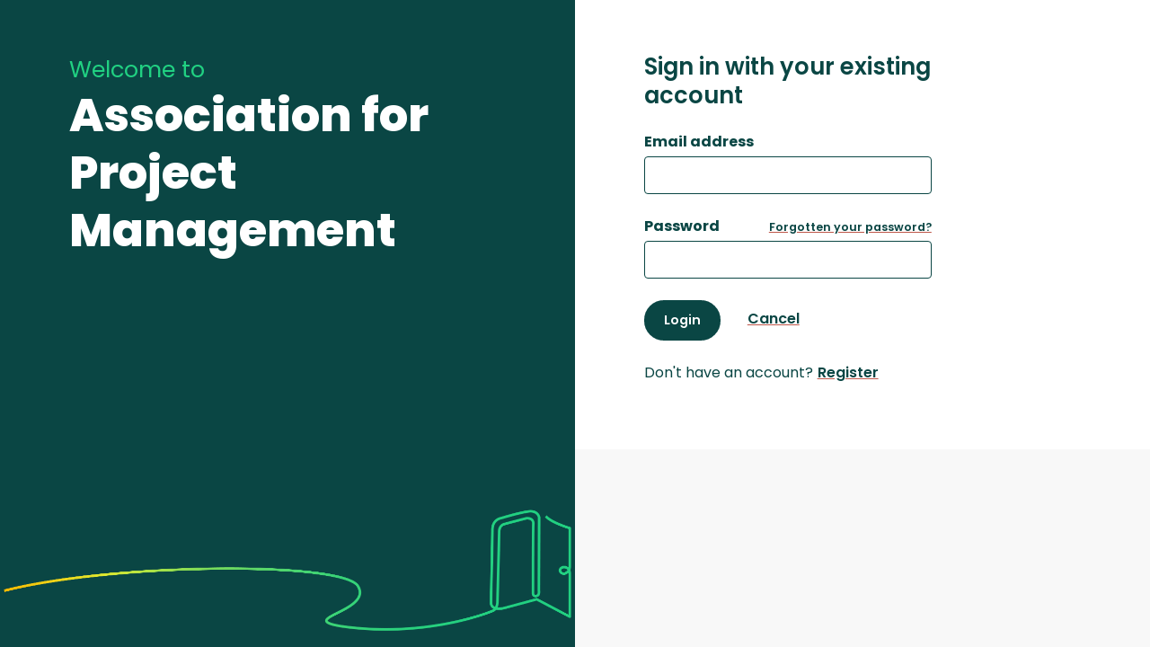

--- FILE ---
content_type: text/html
request_url: https://apmcorelivestorage.blob.core.windows.net/adb2c/login/login.html
body_size: 4955
content:
<!DOCTYPE html>
<html lang="en">

<head>

    <link rel="stylesheet" href="https://apmcorelivestorage.blob.core.windows.net/adb2c/css/new-sso.css">
    <!--GoogleTagManager-->
    <script>
        (function (w, d, s, l, i) {
            w[l] = w[l] || []; w[l].push({
                'gtm.start':
                    new Date().getTime(), event: 'gtm.js'
            }); var f = d.getElementsByTagName(s)[0],
                j = d.createElement(s), dl = l != 'dataLayer' ? '&l=' + l : ''; j.async = true; j.src =
                    'https://www.googletagmanager.com/gtm.js?id=' + i + dl; f.parentNode.insertBefore(j, f);
        })(window, document, 'script', 'dataLayer', 'GTM-5336J8F');
    </script>
    <!--EndGoogleTagManager-->
    <meta charset="UTF-8">
    <meta name="viewport" content="width=device-width, initial-scale=1, viewport-fit=cover">

</head>

<body>
    <!--GoogleTagManager(noscript)-->
    <noscript>
        <iframe src="https: //www.googletagmanager.com/ns.html?id=GTM-5336J8F" height="0" width="0"
                style="display:none;visibility:hidden"></iframe>
    </noscript>
    <!--EndGoogleTagManager(noscript)-->
    <div class="it-sso">

        <div class="it-sso__backdrop">
            <img data-tenant-branding-background="true" class="it-sso__background"
                 src="https://apmcorelivestorage.blob.core.windows.net/adb2c/images/thread.png" alt="">
            <div class="it-sso__backdrop-inner">
                <h1 class="it-sso__title">
                    Welcome to <strong>Association for Project Management</strong>
                </h1>
            </div>
        </div>

        <div class="it-sso__inner">
            <div class="it-sso__primary">
                <div class="it-sso__body">

                    <div id="api"></div>
					<a href="#" onclick="window.history.back();" style="position: absolute; margin-top: -100px; margin-left: 115px;">Cancel</a>

                </div>
            </div>

            
        </div>

    </div>

    <script>
        /**
         * This code is specific to Azure B2C SSO. It isn't used anywhere else on the
         * APM site or design system.
         *
         * This file does not run through Babel. Make sure everything written in here
         * is ECMAScript 5 compliant and doesn't try to import other scripts, so
         * Internet Explorer can run it.
         */
        setAutocompletePlaceholders();
        /**
         * Set `autocomplete` attributes on inputs.
         * This helps browsers and password managers know how to pre-fill emails,
         * passwords, etc. They have a tendency to trip over Azure B2C without it.
         */
        function setAutocompletePlaceholders() {
            if (document.getElementById("signInName")) {
                var input = document.getElementById("signInName");
                input.setAttribute("autocomplete", "email");
                input.setAttribute("placeholder", "");
            }
            if (document.getElementById("password")) {
                var input = document.getElementById("password");
                input.setAttribute("autocomplete", "current-password");
                input.setAttribute("placeholder", "");
            }
            if (document.getElementById("email")) {
                var input = document.getElementById("email");
                input.setAttribute("autocomplete", "email");
                input.setAttribute("placeholder", "");
            }
            if (document.getElementById("email_ver_input")) {
                var input = document.getElementById("email_ver_input");
                input.setAttribute("autocomplete", "one-time-code");
                input.setAttribute("placeholder", "");
            }
            if (document.getElementById("newPassword")) {
                var input = document.getElementById("newPassword");
                input.setAttribute("autocomplete", "new-password");
                input.setAttribute("placeholder", "");
            }
            if (document.getElementById("reenterPassword")) {
                var input = document.getElementById("reenterPassword");
                input.setAttribute("autocomplete", "new-password");
                input.setAttribute("placeholder", "");
            }
            if (document.getElementById("givenName")) {
                var input = document.getElementById("givenName");
                input.setAttribute("autocomplete", "given-name");
                input.setAttribute("placeholder", "");
            }
            if (document.getElementById("surname")) {
                var input = document.getElementById("surname");
                input.setAttribute("autocomplete", "family-name");
                input.setAttribute("placeholder", "");
            }
        }
    </script>

</body>

</html>

--- FILE ---
content_type: text/css
request_url: https://apmcorelivestorage.blob.core.windows.net/adb2c/css/new-sso.css
body_size: 66946
content:
@import url("https://fonts.googleapis.com/css2?family=Poppins:ital,wght@0,400;0,500;0,600;0,700;0,800;1,400;1,500;1,600;1,700;1,800&display=swap");

/*! normalize-scss | MIT/GPLv2 License | bit.ly/normalize-scss */
/* Document
========================================================================== */
/**
* 1. Correct the line height in all browsers.
* 2. Prevent adjustments of font size after orientation changes in
*    IE on Windows Phone and in iOS.
*/
html {
    line-height: 1.15;
    /* 1 */
    -ms-text-size-adjust: 100%;
    /* 2 */
    -webkit-text-size-adjust: 100%;
    /* 2 */
}

/* Sections
========================================================================== */
/**
* Remove the margin in all browsers (opinionated).
*/
body {
    margin: 0;
}

/**
* Add the correct display in IE 9-.
*/
article,
aside,
footer,
header,
nav,
section {
    display: block;
}

/**
* Correct the font size and margin on 'h1' elements within 'section' and
* 'article' contexts in Chrome, Firefox, and Safari.
*/
h1 {
    font-size: 2em;
    margin: 0.67em 0;
}

/* Grouping content
========================================================================== */
/**
* Add the correct display in IE 9-.
*/
figcaption,
figure {
    display: block;
}

/**
* Add the correct margin in IE 8.
*/
figure {
    margin: 1em 40px;
}

/**
* 1. Add the correct box sizing in Firefox.
* 2. Show the overflow in Edge and IE.
*/
hr {
    box-sizing: content-box;
    /* 1 */
    height: 0;
    /* 1 */
    overflow: visible;
    /* 2 */
}

/**
* Add the correct display in IE.
*/
main {
    display: block;
}

/**
* 1. Correct the inheritance and scaling of font size in all browsers.
* 2. Correct the odd 'em' font sizing in all browsers.
*/
pre {
    font-family: monospace, monospace;
    /* 1 */
    font-size: 1em;
    /* 2 */
}

/* Links
========================================================================== */
/**
* 1. Remove the gray background on active links in IE 10.
* 2. Remove gaps in links underline in iOS 8+ and Safari 8+.
*/
a {
    background-color: transparent;
    /* 1 */
    -webkit-text-decoration-skip: objects;
    /* 2 */
}

/* Text-level semantics
========================================================================== */
/**
* 1. Remove the bottom border in Chrome 57- and Firefox 39-.
* 2. Add the correct text decoration in Chrome, Edge, IE, Opera, and Safari.
*/
abbr[title] {
    border-bottom: none;
    /* 1 */
    text-decoration: underline;
    /* 2 */
    -webkit-text-decoration: underline dotted;
    text-decoration: underline dotted;
    /* 2 */
}

/**
* Prevent the duplicate application of 'bolder' by the next rule in Safari 6.
*/
b,
strong {
    font-weight: inherit;
}

/**
* Add the correct font weight in Chrome, Edge, and Safari.
*/
b,
strong {
    font-weight: bolder;
}

/**
* 1. Correct the inheritance and scaling of font size in all browsers.
* 2. Correct the odd 'em' font sizing in all browsers.
*/
code,
kbd,
samp {
    font-family: monospace, monospace;
    /* 1 */
    font-size: 1em;
    /* 2 */
}

/**
* Add the correct font style in Android 4.3-.
*/
dfn {
    font-style: italic;
}

/**
* Add the correct background and color in IE 9-.
*/
mark {
    background-color: #ff0;
    color: #000;
}

/**
* Add the correct font size in all browsers.
*/
small {
    font-size: 80%;
}

/**
* Prevent 'sub' and 'sup' elements from affecting the line height in
* all browsers.
*/
sub,
sup {
    font-size: 75%;
    line-height: 0;
    position: relative;
    vertical-align: baseline;
}

sub {
    bottom: -0.25em;
}

sup {
    top: -0.5em;
}

/* Embedded content
========================================================================== */
/**
* Add the correct display in IE 9-.
*/
audio,
video {
    display: inline-block;
}

/**
* Add the correct display in iOS 4-7.
*/
audio:not([controls]) {
    display: none;
    height: 0;
}

/**
* Remove the border on images inside links in IE 10-.
*/
img {
    border-style: none;
}

/**
* Hide the overflow in IE.
*/
svg:not(:root) {
    overflow: hidden;
}

/* Forms
========================================================================== */
/**
* 1. Change the font styles in all browsers (opinionated).
* 2. Remove the margin in Firefox and Safari.
*/
button,
input,
optgroup,
select,
textarea {
    font-family: sans-serif;
    /* 1 */
    font-size: 100%;
    /* 1 */
    line-height: 1.15;
    /* 1 */
    margin: 0;
    /* 2 */
}

/**
* Show the overflow in IE.
*/
button {
    overflow: visible;
}

/**
* Remove the inheritance of text transform in Edge, Firefox, and IE.
* 1. Remove the inheritance of text transform in Firefox.
*/
button,
select {
    /* 1 */
    text-transform: none;
}

/**
* 1. Prevent a WebKit bug where (2) destroys native 'audio' and 'video'
*    controls in Android 4.
* 2. Correct the inability to style clickable types in iOS and Safari.
*/
button,
html [type=button],
[type=reset],
[type=submit] {
    -webkit-appearance: button;
    /* 2 */
}

button,
[type=button],
[type=reset],
[type=submit] {
    /**
* Remove the inner border and padding in Firefox.
*/
    /**
* Restore the focus styles unset by the previous rule.
*/
}

button::-moz-focus-inner,
[type=button]::-moz-focus-inner,
[type=reset]::-moz-focus-inner,
[type=submit]::-moz-focus-inner {
    border-style: none;
    padding: 0;
}

button:-moz-focusring,
[type=button]:-moz-focusring,
[type=reset]:-moz-focusring,
[type=submit]:-moz-focusring {
    outline: 1px dotted ButtonText;
}

/**
* Show the overflow in Edge.
*/
input {
    overflow: visible;
}

/**
* 1. Add the correct box sizing in IE 10-.
* 2. Remove the padding in IE 10-.
*/
[type=checkbox],
[type=radio] {
    box-sizing: border-box;
    /* 1 */
    padding: 0;
    /* 2 */
}

/**
* Correct the cursor style of increment and decrement buttons in Chrome.
*/
[type=number]::-webkit-inner-spin-button,
[type=number]::-webkit-outer-spin-button {
    height: auto;
}

/**
* 1. Correct the odd appearance in Chrome and Safari.
* 2. Correct the outline style in Safari.
*/
[type=search] {
    -webkit-appearance: textfield;
    /* 1 */
    outline-offset: -2px;
    /* 2 */
    /**
* Remove the inner padding and cancel buttons in Chrome and Safari on macOS.
*/
}

[type=search]::-webkit-search-cancel-button,
[type=search]::-webkit-search-decoration {
    -webkit-appearance: none;
}

/**
* 1. Correct the inability to style clickable types in iOS and Safari.
* 2. Change font properties to 'inherit' in Safari.
*/
::-webkit-file-upload-button {
    -webkit-appearance: button;
    /* 1 */
    font: inherit;
    /* 2 */
}

/**
* Correct the padding in Firefox.
*/
fieldset {
    padding: 0.35em 0.75em 0.625em;
}

/**
* 1. Correct the text wrapping in Edge and IE.
* 2. Correct the color inheritance from 'fieldset' elements in IE.
* 3. Remove the padding so developers are not caught out when they zero out
*    'fieldset' elements in all browsers.
*/
legend {
    box-sizing: border-box;
    /* 1 */
    display: table;
    /* 1 */
    max-width: 100%;
    /* 1 */
    padding: 0;
    /* 3 */
    color: inherit;
    /* 2 */
    white-space: normal;
    /* 1 */
}

/**
* 1. Add the correct display in IE 9-.
* 2. Add the correct vertical alignment in Chrome, Firefox, and Opera.
*/
progress {
    display: inline-block;
    /* 1 */
    vertical-align: baseline;
    /* 2 */
}

/**
* Remove the default vertical scrollbar in IE.
*/
textarea {
    overflow: auto;
}

/* Interactive
========================================================================== */
/*
* Add the correct display in Edge, IE, and Firefox.
*/
details {
    display: block;
}

/*
* Add the correct display in all browsers.
*/
summary {
    display: list-item;
}

/*
* Add the correct display in IE 9-.
*/
menu {
    display: block;
}

/* Scripting
========================================================================== */
/**
* Add the correct display in IE 9-.
*/
canvas {
    display: inline-block;
}

/**
* Add the correct display in IE.
*/
template {
    display: none;
}

/* Hidden
========================================================================== */
/**
* Add the correct display in IE 10-.
*/
[hidden] {
    display: none;
}

/**
* Set some other global styles not covered by Normalize
*/
* {
    box-sizing: border-box;
}

*::before,
*::after {
    box-sizing: inherit;
}

h1,
h2,
h3,
h4,
h5,
h6 {
    margin: 0;
    font-size: inherit;
}

input[type=text] {
    -webkit-appearance: none;
    appearance: none;
}

[hidden] {
    display: none !important;
}

/**
* Susy grid configuration.
* https://www.oddbird.net/susy/docs/config.html
*/
/**
* Focus style
*/
/**
* Hides text from visible rendering, whilst keeping it accessible to assistive technologies.
*/
/**
* Media query management. Hat tip to Tim Knight.
* https://medium.com/developing-with-sass/refactoring-my-simple-sass-breakpoint-mixin-71205dd6badd
* @param {string}  $min The name of the breakpoint (and up!) to apply styles to.
* @param {string}  $max The name of the breakpoint (and down!) to apply styles to.
*/
/**
* Print stylesheet handler.
*/
/**
* Dark mode style handler.
* This is abstracted out in case we want to modify it to use a class/JS toggle
* at some point.
*/
/**
* IE specific styles.
* Wrapper for IE 11 fixes, so these can be more easily expunged or
* conditionalised at a later date.
*/
/**
* Form input base.
* These are common styles for all "text-like" inputs, such as text, textarea,
* selects, and any similar custom form input components that are created.
*/
/**
* Checkbox mixins.
* Checkbox styles can get used in quite a few places, so having these abstracted out is pretty nice to have.
*/
/**
* Input placeholder styling helper.
*/
/**
* Radio button mixins.
* Like checkboxes, these often need to be broken separate from their home component, so having them separate is nice.
*/
/** 
* Range input styling helpers.
*/
/**
* Combobox dropdown styling
*/
/**
* Form inputs styled like text, if you're into that.
*/
/**
* Selection highlight styling helper.
*/
/**
* Scrim gradient. They're like linear gradients, but nicer.
* Hat tip to Andreas Larsen.
* https://css-tricks.com/easing-linear-gradients/
* @param {color}   $color     The name of the breakpoint (and up!) to apply styles to.
* @param {string}  $direction The name of the breakpoint (and down!) to apply styles to.
*/
/**
* Button reset.
* Gives buttons some sensible default styles.
*/
/** 
* Reset list style
*/
/**
* Remove arrow from details/summary elements
*/
/**
* Non overflow-based clearfix for elements that need things to be able to go
* outside of them.
*/
/**
* Caps the maximum width of the content. 
*/
/**
* Typography helpers.
* Those with 'font-feature-settings' only work if the font being used has
* support for the specific feature, otherwise it won't work.
*/
/**
* Default link style.
* For links with nothing better going for them.
*/
/** 
* Secondary text.
* For text which we want to be less prominent (e.g. hint copy).
*/
/**
* Extend this link to fill the boundary of the current stacking context.
*/
[class~=iu-sr] {
    position: absolute;
    width: 1px;
    height: 1px;
    margin: -1px;
    padding: 0;
    border: 0;
    overflow: hidden;
    clip: rect(0 0 0 0);
}

[class~=iu-mw-char2] {
    max-width: 4em;
}

[class~=iu-mw-char3] {
    max-width: 5em;
}

[class~=iu-mw-char4] {
    max-width: 6em;
}

[class~=iu-mw-char5] {
    max-width: 7em;
}

[class~=iu-mw-char10] {
    max-width: 11em;
}

[class~=iu-mw-char20] {
    max-width: 20em;
}

[class~=iu-mw-narrow] {
    max-width: 22em;
}

[class~=iu-mw-default] {
    max-width: 40em;
}

[class~=iu-mw-wide] {
    max-width: 50em;
}

[class~="iu-w-1/2"],
[class~="iu-w-2/4"] {
    width: 50% !important;
}

[class~="iu-w-1/3"] {
    width: 33.3333% !important;
}

[class~="iu-w-2/3"] {
    width: 66.6666% !important;
}

[class~="iu-w-1/4"] {
    width: 25% !important;
}

[class~="iu-w-3/4"] {
    width: 75% !important;
}

[class~=iu-align-right] {
    float: right;
    clear: right;
}

[class~=iu-align-left] {
    float: left;
    clear: left;
}

[class~=iu-align-center] {
    margin-right: auto;
    margin-left: auto;
}

[class~=iu-text-align-right] {
    text-align: right;
}

[class~=iu-text-align-left] {
    text-align: left;
}

[class~=iu-text-align-center] {
    text-align: center;
}

[class~=iu-text-color-danger] {
    color: #c32828;
}

[class~=iu-text-color-success] {
    color: #87d300;
}

[class~=iu-text-color-inverse] {
    color: white;
}

[class~=iu-text-size-endnote] {
    font-size: 0.889rem;
}

[class~=iu-text-size-footnote] {
    font-size: 0.79rem;
}

[class~=iu-link] {
    color: #0a4644;
    text-decoration-thickness: 0.125em;
    text-underline-offset: 0.25rem;
    -webkit-text-decoration-color: #be574a;
    text-decoration-color: #be574a;
    font-weight: 600;
}

[class~=iu-link]:hover {
    color: #0a4644;
    text-decoration: underline;
}

@supports ((-webkit-text-decoration-line: underline) or (text-decoration-line: underline)) {
    [class~=iu-link]:hover {
        -webkit-text-decoration-line: underline;
        text-decoration-line: underline;
        -webkit-text-decoration-color: #0a4644;
        text-decoration-color: #0a4644;
        -webkit-text-decoration-style: solid;
        text-decoration-style: solid;
        text-decoration-thickness: 0.1em;
        -webkit-text-decoration-skip: ink;
        text-decoration-skip-ink: auto;
    }
}

[class~=iu-link]:focus {
    outline: 2px solid #00b5e6;
    outline-offset: 2px;
}

html[data-whatintent=mouse] [class~=iu-link]:focus {
    outline: none;
}

[class~=iu-standout-link] {
    color: #0a4644;
    text-decoration-thickness: 0.125em;
    text-underline-offset: 0.25rem;
    -webkit-text-decoration-color: #be574a;
    text-decoration-color: #be574a;
    font-weight: 600;
    font-size: 0.889rem;
    font-weight: 600;
}

[class~=iu-standout-link]:hover {
    color: #0a4644;
    text-decoration: underline;
}

@supports ((-webkit-text-decoration-line: underline) or (text-decoration-line: underline)) {
    [class~=iu-standout-link]:hover {
        -webkit-text-decoration-line: underline;
        text-decoration-line: underline;
        -webkit-text-decoration-color: #0a4644;
        text-decoration-color: #0a4644;
        -webkit-text-decoration-style: solid;
        text-decoration-style: solid;
        text-decoration-thickness: 0.1em;
        -webkit-text-decoration-skip: ink;
        text-decoration-skip-ink: auto;
    }
}

[class~=iu-standout-link]:focus {
    outline: 2px solid #00b5e6;
    outline-offset: 2px;
}

html[data-whatintent=mouse] [class~=iu-standout-link]:focus {
    outline: none;
}

[class~=iu-margin-1] {
    margin: 0.25rem !important;
}

[class~=iu-margin-2] {
    margin: 0.5rem !important;
}

[class~=iu-margin-3] {
    margin: 1rem !important;
}

[class~=iu-margin-4] {
    margin: 1.5rem !important;
}

[class~=iu-margin-5] {
    margin: 2rem !important;
}

[class~=iu-margin-6] {
    margin: 3rem !important;
}

[class~=iu-margin-7] {
    margin: 4rem !important;
}

[class~=iu-margin-8] {
    margin: 5rem !important;
}

[class~=iu-margin-9] {
    margin: 6rem !important;
}

[class~=iu-margin-top-1] {
    margin-top: 0.25rem !important;
}

[class~=iu-margin-top-2] {
    margin-top: 0.5rem !important;
}

[class~=iu-margin-top-3] {
    margin-top: 1rem !important;
}

[class~=iu-margin-top-4] {
    margin-top: 1.5rem !important;
}

[class~=iu-margin-top-5] {
    margin-top: 2rem !important;
}

[class~=iu-margin-top-6] {
    margin-top: 3rem !important;
}

[class~=iu-margin-top-7] {
    margin-top: 4rem !important;
}

[class~=iu-margin-top-8] {
    margin-top: 5rem !important;
}

[class~=iu-margin-top-9] {
    margin-top: 6rem !important;
}

[class~=iu-margin-left-1] {
    margin-left: 0.25rem !important;
}

[class~=iu-margin-left-2] {
    margin-left: 0.5rem !important;
}

[class~=iu-margin-left-3] {
    margin-left: 1rem !important;
}

[class~=iu-margin-left-4] {
    margin-left: 1.5rem !important;
}

[class~=iu-margin-left-5] {
    margin-left: 2rem !important;
}

[class~=iu-margin-left-6] {
    margin-left: 3rem !important;
}

[class~=iu-margin-left-7] {
    margin-left: 4rem !important;
}

[class~=iu-margin-left-8] {
    margin-left: 5rem !important;
}

[class~=iu-margin-left-9] {
    margin-left: 6rem !important;
}

[class~=iu-margin-bottom-1] {
    margin-bottom: 0.25rem !important;
}

[class~=iu-margin-bottom-2] {
    margin-bottom: 0.5rem !important;
}

[class~=iu-margin-bottom-3] {
    margin-bottom: 1rem !important;
}

[class~=iu-margin-bottom-4] {
    margin-bottom: 1.5rem !important;
}

[class~=iu-margin-bottom-5] {
    margin-bottom: 2rem !important;
}

[class~=iu-margin-bottom-6] {
    margin-bottom: 3rem !important;
}

[class~=iu-margin-bottom-7] {
    margin-bottom: 4rem !important;
}

[class~=iu-margin-bottom-8] {
    margin-bottom: 5rem !important;
}

[class~=iu-margin-bottom-9] {
    margin-bottom: 6rem !important;
}

[class~=iu-margin-right-1] {
    margin-right: 0.25rem !important;
}

[class~=iu-margin-right-2] {
    margin-right: 0.5rem !important;
}

[class~=iu-margin-right-3] {
    margin-right: 1rem !important;
}

[class~=iu-margin-right-4] {
    margin-right: 1.5rem !important;
}

[class~=iu-margin-right-5] {
    margin-right: 2rem !important;
}

[class~=iu-margin-right-6] {
    margin-right: 3rem !important;
}

[class~=iu-margin-right-7] {
    margin-right: 4rem !important;
}

[class~=iu-margin-right-8] {
    margin-right: 5rem !important;
}

[class~=iu-margin-right-9] {
    margin-right: 6rem !important;
}

[class~=iu-padding-1] {
    padding: 0.25rem !important;
}

[class~=iu-padding-2] {
    padding: 0.5rem !important;
}

[class~=iu-padding-3] {
    padding: 1rem !important;
}

[class~=iu-padding-4] {
    padding: 1.5rem !important;
}

[class~=iu-padding-5] {
    padding: 2rem !important;
}

[class~=iu-padding-6] {
    padding: 3rem !important;
}

[class~=iu-padding-7] {
    padding: 4rem !important;
}

[class~=iu-padding-8] {
    padding: 5rem !important;
}

[class~=iu-padding-9] {
    padding: 6rem !important;
}

[class~=iu-padding-top-1] {
    padding-top: 0.25rem !important;
}

[class~=iu-padding-top-2] {
    padding-top: 0.5rem !important;
}

[class~=iu-padding-top-3] {
    padding-top: 1rem !important;
}

[class~=iu-padding-top-4] {
    padding-top: 1.5rem !important;
}

[class~=iu-padding-top-5] {
    padding-top: 2rem !important;
}

[class~=iu-padding-top-6] {
    padding-top: 3rem !important;
}

[class~=iu-padding-top-7] {
    padding-top: 4rem !important;
}

[class~=iu-padding-top-8] {
    padding-top: 5rem !important;
}

[class~=iu-padding-top-9] {
    padding-top: 6rem !important;
}

[class~=iu-padding-left-1] {
    padding-left: 0.25rem !important;
}

[class~=iu-padding-left-2] {
    padding-left: 0.5rem !important;
}

[class~=iu-padding-left-3] {
    padding-left: 1rem !important;
}

[class~=iu-padding-left-4] {
    padding-left: 1.5rem !important;
}

[class~=iu-padding-left-5] {
    padding-left: 2rem !important;
}

[class~=iu-padding-left-6] {
    padding-left: 3rem !important;
}

[class~=iu-padding-left-7] {
    padding-left: 4rem !important;
}

[class~=iu-padding-left-8] {
    padding-left: 5rem !important;
}

[class~=iu-padding-left-9] {
    padding-left: 6rem !important;
}

[class~=iu-padding-bottom-1] {
    padding-bottom: 0.25rem !important;
}

[class~=iu-padding-bottom-2] {
    padding-bottom: 0.5rem !important;
}

[class~=iu-padding-bottom-3] {
    padding-bottom: 1rem !important;
}

[class~=iu-padding-bottom-4] {
    padding-bottom: 1.5rem !important;
}

[class~=iu-padding-bottom-5] {
    padding-bottom: 2rem !important;
}

[class~=iu-padding-bottom-6] {
    padding-bottom: 3rem !important;
}

[class~=iu-padding-bottom-7] {
    padding-bottom: 4rem !important;
}

[class~=iu-padding-bottom-8] {
    padding-bottom: 5rem !important;
}

[class~=iu-padding-bottom-9] {
    padding-bottom: 6rem !important;
}

[class~=iu-padding-right-1] {
    padding-right: 0.25rem !important;
}

[class~=iu-padding-right-2] {
    padding-right: 0.5rem !important;
}

[class~=iu-padding-right-3] {
    padding-right: 1rem !important;
}

[class~=iu-padding-right-4] {
    padding-right: 1.5rem !important;
}

[class~=iu-padding-right-5] {
    padding-right: 2rem !important;
}

[class~=iu-padding-right-6] {
    padding-right: 3rem !important;
}

[class~=iu-padding-right-7] {
    padding-right: 4rem !important;
}

[class~=iu-padding-right-8] {
    padding-right: 5rem !important;
}

[class~=iu-padding-right-9] {
    padding-right: 6rem !important;
}

[data-tooltip] {
    position: relative;
}

[data-tooltip]::before,
[data-tooltip]::after {
    position: absolute;
    opacity: 0;
    visibility: hidden;
    pointer-events: none;
    transition-property: opacity, visibility;
    transition-duration: 0.2s;
    transition-timing-function: ease-in-out;
}

[data-tooltip]::before {
    content: attr(data-tooltip);
    min-width: 5rem;
    max-width: 10rem;
    margin-bottom: 0.625rem;
    padding: 0.5rem 1rem;
    bottom: 100%;
    left: 50%;
    color: white;
    background-color: #0a4644;
    font-size: 0.889rem;
    text-align: center;
    transform: translateX(-50%);
}

[data-tooltip]::after {
    content: "";
    display: block;
    width: 0;
    height: 0;
    bottom: calc(100% + 0.3125rem);
    left: calc(50% - 0.3125rem);
    border-width: 0.3125rem 0.3125rem 0 0.3125rem;
    border-style: solid;
    border-color: #0a4644 transparent transparent transparent;
}

[data-tooltip]:hover::before,
[data-tooltip]:hover::after {
    opacity: 1;
    visibility: visible;
}

[data-theme=brand-primary] {
    background-color: #0a4644;
    color: white;
}

[data-theme=brand-primary] a {
    color: white;
    -webkit-text-decoration-color: #21d182;
    text-decoration-color: #21d182;
    text-decoration-thickness: 2px;
    text-underline-offset: 4px;
}

[data-theme=brand-primary] .ibis-button,
[data-theme=brand-primary] .it-sso button#next,
.it-sso [data-theme=brand-primary] button#next,
[data-theme=brand-primary] .it-sso button#email_ver_but_send,
.it-sso [data-theme=brand-primary] button#email_ver_but_send,
[data-theme=brand-primary] .it-sso button#email_ver_but_verify,
.it-sso [data-theme=brand-primary] button#email_ver_but_verify,
[data-theme=brand-primary] .it-sso button#continue,
.it-sso [data-theme=brand-primary] button#continue {
    border-color: white !important;
    color: #0a4644 !important;
    background-color: white !important;
}

[data-theme=heather] {
    background-color: #7f7185;
    color: white;
}

[data-theme=heather] a {
    color: white;
    -webkit-text-decoration-color: white;
    text-decoration-color: white;
    text-decoration-thickness: 2px;
    text-underline-offset: 4px;
}

[data-theme=heather] .ibis-button,
[data-theme=heather] .it-sso button#next,
.it-sso [data-theme=heather] button#next,
[data-theme=heather] .it-sso button#email_ver_but_send,
.it-sso [data-theme=heather] button#email_ver_but_send,
[data-theme=heather] .it-sso button#email_ver_but_verify,
.it-sso [data-theme=heather] button#email_ver_but_verify,
[data-theme=heather] .it-sso button#continue,
.it-sso [data-theme=heather] button#continue {
    border-color: white !important;
    color: #0a4644 !important;
    background-color: white !important;
}

[data-theme=clay] {
    background-color: #9d928a;
    color: white;
}

[data-theme=clay] a {
    color: white;
}

[data-theme=clay] .ibis-button,
[data-theme=clay] .it-sso button#next,
.it-sso [data-theme=clay] button#next,
[data-theme=clay] .it-sso button#email_ver_but_send,
.it-sso [data-theme=clay] button#email_ver_but_send,
[data-theme=clay] .it-sso button#email_ver_but_verify,
.it-sso [data-theme=clay] button#email_ver_but_verify,
[data-theme=clay] .it-sso button#continue,
.it-sso [data-theme=clay] button#continue {
    border-color: white !important;
    color: #0a4644 !important;
    background-color: white !important;
}

[data-theme=brand-secondary] {
    background-color: #be574a;
    color: white;
}

[data-theme=brand-secondary] a {
    color: white;
}

[data-theme=brand-secondary] .ibis-button,
[data-theme=brand-secondary] .it-sso button#next,
.it-sso [data-theme=brand-secondary] button#next,
[data-theme=brand-secondary] .it-sso button#email_ver_but_send,
.it-sso [data-theme=brand-secondary] button#email_ver_but_send,
[data-theme=brand-secondary] .it-sso button#email_ver_but_verify,
.it-sso [data-theme=brand-secondary] button#email_ver_but_verify,
[data-theme=brand-secondary] .it-sso button#continue,
.it-sso [data-theme=brand-secondary] button#continue {
    border-color: white !important;
    color: #0a4644 !important;
    background-color: white !important;
}

[data-theme=emerald] {
    background-color: #21d182;
    color: #0a4644;
}

[data-theme=emerald] a {
    color: #0a4644;
    -webkit-text-decoration-color: #be574a;
    text-decoration-color: #be574a;
    text-decoration-thickness: 2px;
    text-underline-offset: 4px;
}

[data-theme=oyster] {
    background-color: #d2ddd4;
    color: #0a4644;
}

[data-theme=oyster] a {
    color: #0a4644;
    -webkit-text-decoration-color: #be574a;
    text-decoration-color: #be574a;
    text-decoration-thickness: 2px;
    text-underline-offset: 4px;
}

[data-theme=oyster] .ibis-button,
[data-theme=oyster] .it-sso button#next,
.it-sso [data-theme=oyster] button#next,
[data-theme=oyster] .it-sso button#email_ver_but_send,
.it-sso [data-theme=oyster] button#email_ver_but_send,
[data-theme=oyster] .it-sso button#email_ver_but_verify,
.it-sso [data-theme=oyster] button#email_ver_but_verify,
[data-theme=oyster] .it-sso button#continue,
.it-sso [data-theme=oyster] button#continue {
    border-color: #0a4644 !important;
    color: white !important;
    background-color: #0a4644 !important;
}

[data-theme=salmon] {
    background-color: #fbe4d7;
    color: #0a4644;
}

[data-theme=salmon] a {
    color: #0a4644;
    -webkit-text-decoration-color: #be574a;
    text-decoration-color: #be574a;
    text-decoration-thickness: 2px;
    text-underline-offset: 4px;
}

[data-theme=salmon] .ibis-icon {
    fill: #0a4644;
}

[data-theme=salmon] .ibis-button,
[data-theme=salmon] .it-sso button#next,
.it-sso [data-theme=salmon] button#next,
[data-theme=salmon] .it-sso button#email_ver_but_send,
.it-sso [data-theme=salmon] button#email_ver_but_send,
[data-theme=salmon] .it-sso button#email_ver_but_verify,
.it-sso [data-theme=salmon] button#email_ver_but_verify,
[data-theme=salmon] .it-sso button#continue,
.it-sso [data-theme=salmon] button#continue {
    border-color: #0a4644 !important;
    color: white !important;
    background-color: #0a4644 !important;
}

[data-theme=cotton] {
    background-color: #dfe0e1;
    color: #0a4644;
}

[data-theme=cotton] a {
    color: #0a4644;
    -webkit-text-decoration-color: #be574a;
    text-decoration-color: #be574a;
    text-decoration-thickness: 2px;
    text-underline-offset: 4px;
}

[data-theme=cotton] .ibis-button,
[data-theme=cotton] .it-sso button#next,
.it-sso [data-theme=cotton] button#next,
[data-theme=cotton] .it-sso button#email_ver_but_send,
.it-sso [data-theme=cotton] button#email_ver_but_send,
[data-theme=cotton] .it-sso button#email_ver_but_verify,
.it-sso [data-theme=cotton] button#email_ver_but_verify,
[data-theme=cotton] .it-sso button#continue,
.it-sso [data-theme=cotton] button#continue {
    border-color: #0a4644 !important;
    color: white !important;
    background-color: #0a4644 !important;
}

[data-theme=medium-grey] {
    background-color: #c7c6cc;
}

[data-theme=dove-grey] {
    background-color: #f8f8f8;
}

html {
    color: #0a4644;
    background-color: white;
    font-family: Poppins, 'Poppins', Calibri, Helvetica, Geneva, Univers, Arial, sans-serif;
    line-height: 1.5;
}

kbd:not([class]) {
    display: inline-block;
    min-width: 1.5em;
    padding: 0 0.25rem;
    border-radius: 3px;
    background-color: white;
    font-family: inherit;
    font-size: 0.889rem;
    text-align: center;
    box-shadow: 0 0 0 1px #c7c6cc, 0 2px 0 0 white, 0 2px 0 1px #c7c6cc;
}

a:not([class]) {
    color: #0a4644;
    text-decoration-thickness: 0.125em;
    text-underline-offset: 0.25rem;
    -webkit-text-decoration-color: #be574a;
    text-decoration-color: #be574a;
    font-weight: 600;
}

a:not([class]):hover {
    color: #0a4644;
    text-decoration: underline;
}

@supports ((-webkit-text-decoration-line: underline) or (text-decoration-line: underline)) {
    a:not([class]):hover {
        -webkit-text-decoration-line: underline;
        text-decoration-line: underline;
        -webkit-text-decoration-color: #0a4644;
        text-decoration-color: #0a4644;
        -webkit-text-decoration-style: solid;
        text-decoration-style: solid;
        text-decoration-thickness: 0.1em;
        -webkit-text-decoration-skip: ink;
        text-decoration-skip-ink: auto;
    }
}

a:not([class]):focus {
    outline: 2px solid #00b5e6;
    outline-offset: 2px;
}

html[data-whatintent=mouse] a:not([class]):focus {
    outline: none;
}

.iu-wrapper,
.iu-site {
    min-height: 100vh;
}

[v-cloak] {
    display: none;
}

.ibis-button,
.it-sso button#next,
.it-sso button#email_ver_but_send,
.it-sso button#email_ver_but_verify,
.it-sso button#continue {
    margin: 0;
    padding: 0;
    border: none;
    border-radius: 0;
    color: inherit;
    background: none;
    font: inherit;
    line-height: inherit;
    display: inline-block;
    display: inline-flex;
    justify-content: center;
    align-items: center;
    padding: 0.75rem 1.25rem;
    border: 2px solid;
    border-radius: 2rem;
    position: relative;
    font-size: 0.889rem;
    font-weight: 600;
    text-align: center;
    text-decoration: none;
    line-height: 1.25;
    box-shadow: 0 0 0 0 rgba(0, 0, 0, 0.2);
    vertical-align: middle;
    transition-property: box-shadow, background-color, border-color;
    transition-duration: 0.3333s;
    transition-timing-function: ease;
}

.ibis-button:not([disabled]),
.it-sso button#next:not([disabled]),
.it-sso button#email_ver_but_send:not([disabled]),
.it-sso button#email_ver_but_verify:not([disabled]),
.it-sso button#continue:not([disabled]) {
    cursor: pointer;
}

.ibis-button:focus,
.it-sso button#next:focus,
.it-sso button#email_ver_but_send:focus,
.it-sso button#email_ver_but_verify:focus,
.it-sso button#continue:focus {
    outline: 2px solid #00b5e6;
    outline-offset: 2px;
}

html[data-whatintent=mouse] .ibis-button:focus,
html[data-whatintent=mouse] .it-sso button#next:focus,
.it-sso html[data-whatintent=mouse] button#next:focus,
html[data-whatintent=mouse] .it-sso button#email_ver_but_send:focus,
.it-sso html[data-whatintent=mouse] button#email_ver_but_send:focus,
html[data-whatintent=mouse] .it-sso button#email_ver_but_verify:focus,
.it-sso html[data-whatintent=mouse] button#email_ver_but_verify:focus,
html[data-whatintent=mouse] .it-sso button#continue:focus,
.it-sso html[data-whatintent=mouse] button#continue:focus {
    outline: none;
}

.ibis-button__icon {
    flex-shrink: 0;
}

.ibis-button__icon+.ibis-button__text {
    margin-left: 1em;
}

.ibis-button:focus,
.it-sso button#next:focus,
.it-sso button#email_ver_but_send:focus,
.it-sso button#email_ver_but_verify:focus,
.it-sso button#continue:focus {
    outline: 2px solid #00b5e6;
    outline-offset: 2px;
}

html[data-whatintent=mouse] .ibis-button:focus,
html[data-whatintent=mouse] .it-sso button#next:focus,
.it-sso html[data-whatintent=mouse] button#next:focus,
html[data-whatintent=mouse] .it-sso button#email_ver_but_send:focus,
.it-sso html[data-whatintent=mouse] button#email_ver_but_send:focus,
html[data-whatintent=mouse] .it-sso button#email_ver_but_verify:focus,
.it-sso html[data-whatintent=mouse] button#email_ver_but_verify:focus,
html[data-whatintent=mouse] .it-sso button#continue:focus,
.it-sso html[data-whatintent=mouse] button#continue:focus {
    outline: none;
}

.ibis-button:disabled,
.it-sso button#next:disabled,
.it-sso button#email_ver_but_send:disabled,
.it-sso button#email_ver_but_verify:disabled,
.it-sso button#continue:disabled {
    pointer-events: none;
    cursor: default;
}

.ibis-button[aria-busy=true],
.it-sso button[aria-busy=true]#next,
.it-sso button[aria-busy=true]#email_ver_but_send,
.it-sso button[aria-busy=true]#email_ver_but_verify,
.it-sso button[aria-busy=true]#continue {
    overflow: hidden;
}

.ibis-button[aria-busy=true][data-loading-text] .ibis-button__text,
.it-sso button[aria-busy=true][data-loading-text]#next .ibis-button__text,
.it-sso button[aria-busy=true][data-loading-text]#email_ver_but_send .ibis-button__text,
.it-sso button[aria-busy=true][data-loading-text]#email_ver_but_verify .ibis-button__text,
.it-sso button[aria-busy=true][data-loading-text]#continue .ibis-button__text {
    display: none;
}

.ibis-button[aria-busy=true]::before,
.it-sso button[aria-busy=true]#next::before,
.it-sso button[aria-busy=true]#email_ver_but_send::before,
.it-sso button[aria-busy=true]#email_ver_but_verify::before,
.it-sso button[aria-busy=true]#continue::before {
    content: "";
    width: 6rem;
    position: absolute;
    left: -6rem;
    top: 0;
    bottom: 0;
    background-color: rgba(0, 0, 0, 0.05);
    transform: skewX(-20deg);
    animation-name: buttonLoading;
    animation-timing-function: ease-in-out;
    animation-iteration-count: infinite;
    animation-duration: 1s;
}

@keyframes buttonLoading {
    0% {
        left: -6rem;
    }

    100% {
        left: 100%;
    }
}

.ibis-button[aria-busy=true]::after,
.it-sso button[aria-busy=true]#next::after,
.it-sso button[aria-busy=true]#email_ver_but_send::after,
.it-sso button[aria-busy=true]#email_ver_but_verify::after,
.it-sso button[aria-busy=true]#continue::after {
    content: attr(data-loading-text);
}

.ibis-button[data-size=small],
.it-sso button[data-size=small]#next,
.it-sso button[data-size=small]#email_ver_but_send,
.it-sso button[data-size=small]#email_ver_but_verify,
.it-sso button[data-size=small]#continue {
    padding: 0.25rem 1rem;
}

.ibis-button[data-layout=block],
.it-sso button[data-layout=block]#next,
.it-sso button[data-layout=block]#email_ver_but_send,
.it-sso button[data-layout=block]#email_ver_but_verify,
.it-sso button[data-layout=block]#continue {
    width: 100%;
}

@media screen and (max-width: 419px) {

    .ibis-button[data-layout=elastic],
    .it-sso button[data-layout=elastic]#next,
    .it-sso button[data-layout=elastic]#email_ver_but_send,
    .it-sso button[data-layout=elastic]#email_ver_but_verify,
    .it-sso button[data-layout=elastic]#continue {
        width: 100%;
    }
}

.ibis-button[data-appearance=primary],
.it-sso button[data-appearance=primary]#next,
.it-sso button[data-appearance=primary]#email_ver_but_send,
.it-sso button[data-appearance=primary]#email_ver_but_verify,
.it-sso button[data-appearance=primary]#continue,
.ibis-button:not([data-appearance]),
.it-sso button#next:not([data-appearance]),
.it-sso button#email_ver_but_send:not([data-appearance]),
.it-sso button#email_ver_but_verify:not([data-appearance]),
.it-sso button#continue:not([data-appearance]) {
    border-color: #0a4644;
    color: white;
    background-color: #0a4644;
}

.ibis-button[data-appearance=primary]:hover,
.it-sso button[data-appearance=primary]#next:hover,
.it-sso button[data-appearance=primary]#email_ver_but_send:hover,
.it-sso button[data-appearance=primary]#email_ver_but_verify:hover,
.it-sso button[data-appearance=primary]#continue:hover,
.ibis-button:not([data-appearance]):hover,
.it-sso button#next:not([data-appearance]):hover,
.it-sso button#email_ver_but_send:not([data-appearance]):hover,
.it-sso button#email_ver_but_verify:not([data-appearance]):hover,
.it-sso button#continue:not([data-appearance]):hover {
    border-color: #547e7c;
    background-color: #547e7c;
    box-shadow: 0 0.125rem 2.1875rem 0 rgba(0, 0, 0, 0.2);
}

.ibis-button[data-appearance=primary]:active,
.it-sso button[data-appearance=primary]#next:active,
.it-sso button[data-appearance=primary]#email_ver_but_send:active,
.it-sso button[data-appearance=primary]#email_ver_but_verify:active,
.it-sso button[data-appearance=primary]#continue:active,
.ibis-button:not([data-appearance]):active,
.it-sso button#next:not([data-appearance]):active,
.it-sso button#email_ver_but_send:not([data-appearance]):active,
.it-sso button#email_ver_but_verify:not([data-appearance]):active,
.it-sso button#continue:not([data-appearance]):active {
    border-color: #093f3d;
    background-color: #093f3d;
    box-shadow: 0 0 0 0 rgba(0, 0, 0, 0.2);
}

.ibis-button[data-appearance=primary]:disabled,
.it-sso button[data-appearance=primary]#next:disabled,
.it-sso button[data-appearance=primary]#email_ver_but_send:disabled,
.it-sso button[data-appearance=primary]#email_ver_but_verify:disabled,
.it-sso button[data-appearance=primary]#continue:disabled,
.ibis-button:not([data-appearance]):disabled,
.it-sso button#next:not([data-appearance]):disabled,
.it-sso button#email_ver_but_send:not([data-appearance]):disabled,
.it-sso button#email_ver_but_verify:not([data-appearance]):disabled,
.it-sso button#continue:not([data-appearance]):disabled {
    border-color: #c7c6cc;
    background-color: #c7c6cc;
    color: #f8f8f8;
}

.ibis-button[data-appearance=primary] .ibis-icon,
.it-sso button[data-appearance=primary]#next .ibis-icon,
.it-sso button[data-appearance=primary]#email_ver_but_send .ibis-icon,
.it-sso button[data-appearance=primary]#email_ver_but_verify .ibis-icon,
.it-sso button[data-appearance=primary]#continue .ibis-icon,
.ibis-button:not([data-appearance]) .ibis-icon,
.it-sso button#next:not([data-appearance]) .ibis-icon,
.it-sso button#email_ver_but_send:not([data-appearance]) .ibis-icon,
.it-sso button#email_ver_but_verify:not([data-appearance]) .ibis-icon,
.it-sso button#continue:not([data-appearance]) .ibis-icon {
    fill: white;
}

.ibis-button[data-appearance=ghost],
.it-sso button[data-appearance=ghost]#next,
.it-sso button[data-appearance=ghost]#email_ver_but_send,
.it-sso button[data-appearance=ghost]#email_ver_but_verify,
.it-sso button[data-appearance=ghost]#continue,
.ibis-button[data-appearance=secondary],
.it-sso button[data-appearance=secondary]#next,
.it-sso button[data-appearance=secondary]#email_ver_but_send,
.it-sso button[data-appearance=secondary]#email_ver_but_verify,
.it-sso button[data-appearance=secondary]#continue {
    border-color: currentColor;
    color: currentColor;
    background-color: transparent;
}

.ibis-button[data-appearance=ghost]:hover,
.it-sso button[data-appearance=ghost]#next:hover,
.it-sso button[data-appearance=ghost]#email_ver_but_send:hover,
.it-sso button[data-appearance=ghost]#email_ver_but_verify:hover,
.it-sso button[data-appearance=ghost]#continue:hover,
.ibis-button[data-appearance=secondary]:hover,
.it-sso button[data-appearance=secondary]#next:hover,
.it-sso button[data-appearance=secondary]#email_ver_but_send:hover,
.it-sso button[data-appearance=secondary]#email_ver_but_verify:hover,
.it-sso button[data-appearance=secondary]#continue:hover {
    box-shadow: 0 0.125rem 2.1875rem 0 rgba(0, 0, 0, 0.2);
}

.ibis-button[data-appearance=ghost]:active,
.it-sso button[data-appearance=ghost]#next:active,
.it-sso button[data-appearance=ghost]#email_ver_but_send:active,
.it-sso button[data-appearance=ghost]#email_ver_but_verify:active,
.it-sso button[data-appearance=ghost]#continue:active,
.ibis-button[data-appearance=secondary]:active,
.it-sso button[data-appearance=secondary]#next:active,
.it-sso button[data-appearance=secondary]#email_ver_but_send:active,
.it-sso button[data-appearance=secondary]#email_ver_but_verify:active,
.it-sso button[data-appearance=secondary]#continue:active {
    box-shadow: 0 0 0 0 rgba(0, 0, 0, 0.2);
}

.ibis-button[data-appearance=ghost]:disabled,
.it-sso button[data-appearance=ghost]#next:disabled,
.it-sso button[data-appearance=ghost]#email_ver_but_send:disabled,
.it-sso button[data-appearance=ghost]#email_ver_but_verify:disabled,
.it-sso button[data-appearance=ghost]#continue:disabled,
.ibis-button[data-appearance=secondary]:disabled,
.it-sso button[data-appearance=secondary]#next:disabled,
.it-sso button[data-appearance=secondary]#email_ver_but_send:disabled,
.it-sso button[data-appearance=secondary]#email_ver_but_verify:disabled,
.it-sso button[data-appearance=secondary]#continue:disabled {
    color: #c7c6cc;
}

.ibis-button[data-appearance=secondary],
.it-sso button[data-appearance=secondary]#next,
.it-sso button[data-appearance=secondary]#email_ver_but_send,
.it-sso button[data-appearance=secondary]#email_ver_but_verify,
.it-sso button[data-appearance=secondary]#continue {
    color: #0a4644;
    background-color: white;
}

.ibis-button[data-appearance=secondary]:hover,
.it-sso button[data-appearance=secondary]#next:hover,
.it-sso button[data-appearance=secondary]#email_ver_but_send:hover,
.it-sso button[data-appearance=secondary]#email_ver_but_verify:hover,
.it-sso button[data-appearance=secondary]#continue:hover {
    color: #547e7c;
}

.ibis-button[data-appearance=secondary]:active,
.it-sso button[data-appearance=secondary]#next:active,
.it-sso button[data-appearance=secondary]#email_ver_but_send:active,
.it-sso button[data-appearance=secondary]#email_ver_but_verify:active,
.it-sso button[data-appearance=secondary]#continue:active {
    color: #093f3d;
}

.ibis-button[data-appearance=secondary] .ibis-icon,
.it-sso button[data-appearance=secondary]#next .ibis-icon,
.it-sso button[data-appearance=secondary]#email_ver_but_send .ibis-icon,
.it-sso button[data-appearance=secondary]#email_ver_but_verify .ibis-icon,
.it-sso button[data-appearance=secondary]#continue .ibis-icon {
    fill: #be574a;
}

.ibis-button[data-appearance=naked],
.it-sso button[data-appearance=naked]#next,
.it-sso button[data-appearance=naked]#email_ver_but_send,
.it-sso button[data-appearance=naked]#email_ver_but_verify,
.it-sso button[data-appearance=naked]#continue {
    padding: 0;
    border: none;
}

.ibis-button[data-appearance=naked][aria-busy=true]::before,
.it-sso button[data-appearance=naked][aria-busy=true]#next::before,
.it-sso button[data-appearance=naked][aria-busy=true]#email_ver_but_send::before,
.it-sso button[data-appearance=naked][aria-busy=true]#email_ver_but_verify::before,
.it-sso button[data-appearance=naked][aria-busy=true]#continue::before {
    content: none;
}

.ibis-button[data-appearance=naked-link],
.it-sso button[data-appearance=naked-link]#next,
.it-sso button[data-appearance=naked-link]#email_ver_but_send,
.it-sso button[data-appearance=naked-link]#email_ver_but_verify,
.it-sso button[data-appearance=naked-link]#continue {
    padding: 0;
    border: none;
    color: #0a4644;
}

.ibis-button[data-appearance=naked-link][aria-busy=true]::before,
.it-sso button[data-appearance=naked-link][aria-busy=true]#next::before,
.it-sso button[data-appearance=naked-link][aria-busy=true]#email_ver_but_send::before,
.it-sso button[data-appearance=naked-link][aria-busy=true]#email_ver_but_verify::before,
.it-sso button[data-appearance=naked-link][aria-busy=true]#continue::before {
    content: none;
}

.ibis-checkboxes__item,
.it-sso .rememberMe {
    padding-left: 1.5rem;
    position: relative;
}

.ibis-checkboxes__item+.ibis-checkboxes__item,
.it-sso .rememberMe+.ibis-checkboxes__item,
.it-sso .ibis-checkboxes__item+.rememberMe,
.it-sso .rememberMe+.rememberMe {
    margin-top: 0.5rem;
}

.ibis-checkboxes__input,
.it-sso #rememberMe {
    margin-left: -1.5rem;
    float: left;
    clear: left;
}

html.ie .ibis-checkboxes__input,
html.ie .it-sso #rememberMe,
.it-sso html.ie #rememberMe {
    position: relative;
    top: 0.25rem;
}

@supports ((-webkit-appearance: none) or (appearance: none)) {

    .ibis-checkboxes__input,
    .it-sso #rememberMe {
        border: 1px solid #0a4644;
        border-radius: 4px;
        color: #0a4644;
        background-color: white;
        box-shadow: none;
        font-family: inherit;
        font-size: inherit;
        font-style: inherit;
        line-height: 1.5;
        box-sizing: content-box;
        display: inline-block;
        width: 1rem;
        height: 1rem;
        position: relative;
        top: 0.25rem;
        line-height: 1;
        -webkit-appearance: none;
        appearance: none;
    }

    .ibis-checkboxes__input:focus,
    .it-sso #rememberMe:focus {
        box-shadow: inset 0 0 0 1px #0a4644;
    }

    .ibis-checkboxes__input::after,
    .it-sso #rememberMe::after {
        display: block;
        width: 0.6rem;
        height: 0.24rem;
        border-width: 0 0 2px 2px;
        border-style: solid;
        border-color: white;
        transform: rotate(-45deg);
        position: absolute;
        top: calc(0.304rem - 1px);
        left: calc(0.2rem - 1px);
    }

    .ibis-checkboxes__input:checked::after,
    .it-sso #rememberMe:checked::after {
        content: "";
    }

    .ibis-checkboxes__input:checked:not(:disabled),
    .it-sso #rememberMe:checked:not(:disabled) {
        border-color: #be574a;
        background-color: #be574a;
    }

    .ibis-checkboxes__input:disabled,
    .it-sso #rememberMe:disabled,
    .ibis-checkboxes__input:disabled::after,
    .it-sso #rememberMe:disabled::after {
        color: #c7c6cc;
        border-color: #c7c6cc;
        background-color: #f8f8f8;
        pointer-events: none;
        cursor: default;
    }

    .ibis-checkboxes__input:focus,
    .it-sso #rememberMe:focus {
        outline: 2px solid #00b5e6;
        outline-offset: 2px;
    }

    html[data-whatintent=mouse] .ibis-checkboxes__input:focus,
    html[data-whatintent=mouse] .it-sso #rememberMe:focus,
    .it-sso html[data-whatintent=mouse] #rememberMe:focus {
        outline: none;
    }
}

.ibis-checkboxes__label {
    line-height: 1rem;
}

.ibis-checkboxes__label a {
    color: #0a4644;
    text-decoration-thickness: 0.125em;
    text-underline-offset: 0.25rem;
    -webkit-text-decoration-color: #be574a;
    text-decoration-color: #be574a;
    font-weight: 600;
}

.ibis-checkboxes__label a:hover {
    color: #0a4644;
    text-decoration: underline;
}

@supports ((-webkit-text-decoration-line: underline) or (text-decoration-line: underline)) {
    .ibis-checkboxes__label a:hover {
        -webkit-text-decoration-line: underline;
        text-decoration-line: underline;
        -webkit-text-decoration-color: #0a4644;
        text-decoration-color: #0a4644;
        -webkit-text-decoration-style: solid;
        text-decoration-style: solid;
        text-decoration-thickness: 0.1em;
        -webkit-text-decoration-skip: ink;
        text-decoration-skip-ink: auto;
    }
}

.ibis-checkboxes__label a:focus {
    outline: 2px solid #00b5e6;
    outline-offset: 2px;
}

html[data-whatintent=mouse] .ibis-checkboxes__label a:focus {
    outline: none;
}

.ibis-form-error,
.it-sso .error {
    display: block;
    margin-bottom: 0.75rem;
    padding-left: 2rem;
    color: #c32828;
}

.ibis-form-error::before,
.it-sso .error::before {
    content: "!";
    display: inline-flex;
    justify-content: center;
    align-items: flex-end;
    width: 1.5rem;
    height: 1.5rem;
    margin-left: -2rem;
    float: left;
    clear: left;
    color: white;
    background-color: #c32828;
    font-size: 0.889rem;
    font-weight: 700;
    text-align: center;
    -webkit-clip-path: polygon(50% 0, 100% 95%, 0 95%);
    clip-path: polygon(50% 0, 100% 95%, 0 95%);
}

.ibis-form-row,
.it-sso .entry>*,
.it-sso .intro,
.it-sso #attributeList>ul>* {
    margin-bottom: 1.5rem;
}

.ibis-form-row--final {
    margin-top: 3rem;
}

.ibis-form-row--error {
    margin-left: calc(0px - (1.5rem + 4px));
    padding-left: 1.5rem;
    border-left: 4px solid #c32828;
}

.ibis-form-hint {
    opacity: 0.67;
    display: block;
    margin-bottom: 0.5rem;
}

.ibis-form-hint a {
    color: #0a4644;
    text-decoration-thickness: 0.125em;
    text-underline-offset: 0.25rem;
    -webkit-text-decoration-color: #be574a;
    text-decoration-color: #be574a;
    font-weight: 600;
}

.ibis-form-hint a:hover {
    color: #0a4644;
    text-decoration: underline;
}

@supports ((-webkit-text-decoration-line: underline) or (text-decoration-line: underline)) {
    .ibis-form-hint a:hover {
        -webkit-text-decoration-line: underline;
        text-decoration-line: underline;
        -webkit-text-decoration-color: #0a4644;
        text-decoration-color: #0a4644;
        -webkit-text-decoration-style: solid;
        text-decoration-style: solid;
        text-decoration-thickness: 0.1em;
        -webkit-text-decoration-skip: ink;
        text-decoration-skip-ink: auto;
    }
}

.ibis-form-hint a:focus {
    outline: 2px solid #00b5e6;
    outline-offset: 2px;
}

html[data-whatintent=mouse] .ibis-form-hint a:focus {
    outline: none;
}

.ibis-form-label,
.it-sso label {
    display: block;
    margin-bottom: 0.25rem;
    font-weight: 700;
}

.ibis-heading,
.it-sso .intro {
    font-feature-settings: "onum"0, "tnum"0;
    display: block;
    font-style: normal;
    font-weight: 600;
}

.ibis-heading--jumbotron {
    font-size: 2.027rem;
    line-height: 1;
    font-weight: 500;
}

.ibis-heading--title {
    font-size: 1.802rem;
    line-height: 1;
}

.ibis-heading--subtitle,
.it-sso .intro {
    font-size: 1.602rem;
    line-height: 1.25;
}

.ibis-heading--small-subtitle {
    font-size: 1.266rem;
    line-height: 1.25;
}

.ibis-heading--byline {
    font-size: 1.125rem;
    line-height: 1.25;
}

.ibis-heading--small {
    font-size: 0.889rem;
    line-height: 1;
}

.ibis-input {
    border: 1px solid #0a4644;
    border-radius: 4px;
    color: #0a4644;
    background-color: white;
    box-shadow: none;
    font-family: inherit;
    font-size: inherit;
    font-style: inherit;
    line-height: 1.5;
    width: 100%;
    padding: 0.5rem 0.75rem;
    -webkit-appearance: none;
    appearance: none;
}

.ibis-input:focus {
    box-shadow: inset 0 0 0 1px #0a4644;
}

.ibis-input[aria-invalid=true] {
    border-color: #c32828;
}

.ibis-input:focus {
    outline: 2px solid #00b5e6;
    outline-offset: 2px;
}

html[data-whatintent=mouse] .ibis-input:focus {
    outline: none;
}

.ibis-input::-webkit-date-and-time-value {
    height: 1.5em;
}

.ibis-input::-webkit-input-placeholder {
    opacity: 0.67;
    color: inherit;
}

.ibis-input:-moz-placeholder {
    opacity: 0.67;
    color: inherit;
}

.ibis-input::-moz-placeholder {
    opacity: 0.67;
    color: inherit;
}

.ibis-input:-ms-input-placeholder {
    opacity: 0.67;
    color: inherit;
}

.ibis-input--textarea {
    min-height: 10em;
    resize: vertical;
}

.ibis-input:disabled {
    color: #c7c6cc;
    border-color: #c7c6cc;
    background-color: #f8f8f8;
    pointer-events: none;
    cursor: default;
}

.medium-editor-element {
    border-top-width: 0;
    border-top-left-radius: 0;
    border-top-right-radius: 0;
    word-wrap: break-word;
    min-height: 10em;
}

.medium-editor-element img {
    max-width: 100%;
}

.medium-editor-element sub {
    vertical-align: sub;
}

.medium-editor-element sup {
    vertical-align: super;
}

.medium-editor-element:focus {
    position: relative;
    z-index: 1;
}

.medium-editor-hidden {
    display: none;
}

.medium-editor-toolbar {
    border-width: 1px 1px 0 1px;
    border-style: solid;
    border-color: #0a4644;
    border-top-left-radius: 4px;
    border-top-right-radius: 4px;
    background-color: #f8f8f8;
}

.medium-editor-toolbar-actions {
    margin: 0;
    padding: 0;
    list-style-type: none;
}

.medium-editor-toolbar-actions:before,
.medium-editor-toolbar-actions:after {
    display: table;
    content: " ";
}

.medium-editor-toolbar-actions:after {
    clear: both;
}

.medium-editor-toolbar-actions li {
    float: left;
}

.medium-editor-action,
.medium-editor-toolbar-save,
.medium-editor-toolbar-close {
    margin: 0;
    padding: 0;
    border: none;
    border-radius: 0;
    color: inherit;
    background: none;
    font: inherit;
    line-height: inherit;
    display: inline-flex;
    justify-content: center;
    align-items: center;
    min-width: 3rem;
    padding: 0.5rem;
    position: relative;
    background-color: #f8f8f8;
    font-size: 0.889rem;
    text-decoration: none;
}

.medium-editor-action:not([disabled]),
.medium-editor-toolbar-save:not([disabled]),
.medium-editor-toolbar-close:not([disabled]) {
    cursor: pointer;
}

.medium-editor-action:focus,
.medium-editor-toolbar-save:focus,
.medium-editor-toolbar-close:focus {
    outline: 2px solid #00b5e6;
    outline-offset: 2px;
}

html[data-whatintent=mouse] .medium-editor-action:focus,
html[data-whatintent=mouse] .medium-editor-toolbar-save:focus,
html[data-whatintent=mouse] .medium-editor-toolbar-close:focus {
    outline: none;
}

.medium-editor-action:hover,
.medium-editor-toolbar-save:hover,
.medium-editor-toolbar-close:hover {
    background-color: #e9e9eb;
}

.medium-editor-action:focus,
.medium-editor-toolbar-save:focus,
.medium-editor-toolbar-close:focus {
    z-index: 1;
}

.medium-editor-action b {
    font-weight: inherit;
}

.medium-editor-action-bold {
    font-weight: bolder;
}

.medium-editor-action-italic {
    font-style: italic;
}

.medium-editor-action-anchor {
    text-decoration: underline;
    color: #0a4644;
}

.medium-editor-action-underline {
    text-decoration: underline;
}

.medium-editor-action-pre {
    font-family: "Hack, Consolas, Monaco, 'Andale Mono', 'Ubuntu Mono', monospace";
}

.medium-editor-toolbar-form {
    display: none;
    max-width: 22rem;
}

.medium-editor-toolbar-form-active {
    display: flex;
}

.medium-editor-toolbar-input {
    flex-grow: 1;
    padding: 0.5rem;
    border: none;
    background-color: transparent;
    font: inherit;
    font-size: 0.889rem;
    line-height: inherit;
}

.medium-editor-toolbar-input:focus {
    z-index: 1;
}

.medium-editor-toolbar-save,
.medium-editor-toolbar-close {
    flex-shrink: 0;
    color: white;
}

.medium-editor-toolbar-save {
    background-color: #87d300;
}

.medium-editor-toolbar-close {
    background-color: #c32828;
}

.medium-editor-anchor-preview {
    max-width: 10rem;
    padding: 0.5rem 1rem;
    position: absolute;
    z-index: 1;
    color: white;
    background-color: #0a4644;
    font-size: 0.889rem;
    text-align: center;
    word-break: break-all;
    word-wrap: break-word;
    opacity: 0;
    visibility: hidden;
    transition-property: opacity, visibility;
    transition-duration: 0.2s;
    transition-timing-function: ease-in-out;
}

.medium-editor-anchor-preview::after {
    content: "";
    display: block;
    width: 0;
    height: 0;
    position: absolute;
    bottom: 100%;
    left: calc(50% - 0.3125rem);
    border-width: 0 0.3125rem 0.3125rem 0.3125rem;
    border-style: solid;
    border-color: transparent transparent #0a4644 transparent;
}

.medium-editor-anchor-preview-active {
    opacity: 1;
    visibility: visible;
}

.medium-editor-toolbar-anchor-preview-inner {
    color: white;
    text-decoration-thickness: 0.125em;
    text-underline-offset: 0.25rem;
    -webkit-text-decoration-color: #be574a;
    text-decoration-color: #be574a;
    font-weight: 600;
}

.medium-editor-toolbar-anchor-preview-inner:hover {
    color: white;
    text-decoration: underline;
}

@supports ((-webkit-text-decoration-line: underline) or (text-decoration-line: underline)) {
    .medium-editor-toolbar-anchor-preview-inner:hover {
        -webkit-text-decoration-line: underline;
        text-decoration-line: underline;
        -webkit-text-decoration-color: white;
        text-decoration-color: white;
        -webkit-text-decoration-style: solid;
        text-decoration-style: solid;
        text-decoration-thickness: 0.1em;
        -webkit-text-decoration-skip: ink;
        text-decoration-skip-ink: auto;
    }
}

.medium-editor-toolbar-anchor-preview-inner:focus {
    outline: 2px solid #00b5e6;
    outline-offset: 2px;
}

html[data-whatintent=mouse] .medium-editor-toolbar-anchor-preview-inner:focus {
    outline: none;
}

.it-sso__backdrop {
    width: 50%;
    height: 100%;
    position: fixed;
    display: flex;
    top: 0;
    left: 0;
    background: #0a4644;
}

@media screen and (max-width: 759px) {
    .it-sso__backdrop {
        width: 100%;
        height: 50vh;
        position: relative;
    }
}

.it-sso__background {
    width: 100%;
    height: auto;
    align-self: flex-end;
    object-fit: contain;
}

.it-sso__backdrop-inner {
    padding: 8vh 6vw;
    color: white;
    position: absolute;
    top: 0;
    left: 0;
}

.it-sso__title {
    position: relative;
    color: #21d182;
    font-size: 2vw;
    font-weight: 400;
}

@media screen and (max-width: 759px) {
    .it-sso__title {
        font-size: 4vw;
    }
}

.it-sso__title strong {
    display: block;
    font-weight: 800;
    font-size: 2em;
    line-height: 1.25;
    color: white;
}

.it-sso__blurb {
    margin-top: 8vh;
}

.it-sso__inner {
    width: 100%;
    max-width: 50%;
    min-height: 100vh;
    margin-left: auto;
    position: relative;
    z-index: 1;
    background-color: #f8f8f8;
}

@media screen and (max-width: 759px) {
    .it-sso__inner {
        max-width: none;
        min-height: 0;
    }
}

.it-sso__primary {
    padding: 8vh 6vw;
    background-color: white;
}

.it-sso__secondary {
    padding: 8vh 6vw;
}

.it-sso__secondary .ibis-prose {
    max-width: 32em;
}

.it-sso__body {
    max-width: 20rem;
}

@media screen and (max-width: 759px) {
    .it-sso__body {
        max-width: 100%;
    }
}

.it-sso .divider,
.it-sso .helpLink {
    display: none !important;
}

.it-sso #createAccount {
    margin-left: 0.3em;
}

.it-sso input[type=text],
.it-sso input[type=email],
.it-sso input[type=password] {
    border: 1px solid #0a4644;
    border-radius: 4px;
    color: #0a4644;
    background-color: white;
    box-shadow: none;
    font-family: inherit;
    font-size: inherit;
    font-style: inherit;
    line-height: 1.5;
    width: 100%;
    padding: 0.5rem 0.75rem;
}

.it-sso input[type=text]:focus,
.it-sso input[type=email]:focus,
.it-sso input[type=password]:focus {
    box-shadow: inset 0 0 0 1px #0a4644;
}

.it-sso input[type=text][aria-invalid=true],
.it-sso input[type=email][aria-invalid=true],
.it-sso input[type=password][aria-invalid=true] {
    border-color: #c32828;
}

.it-sso input[type=text]:focus,
.it-sso input[type=email]:focus,
.it-sso input[type=password]:focus {
    outline: 2px solid #00b5e6;
    outline-offset: 2px;
}

html[data-whatintent=mouse] .it-sso input[type=text]:focus,
html[data-whatintent=mouse] .it-sso input[type=email]:focus,
html[data-whatintent=mouse] .it-sso input[type=password]:focus {
    outline: none;
}

.it-sso input[type=text]::-webkit-date-and-time-value,
.it-sso input[type=email]::-webkit-date-and-time-value,
.it-sso input[type=password]::-webkit-date-and-time-value {
    height: 1.5em;
}

.it-sso a:not(.ibis-button) {
    color: #0a4644;
    text-decoration-thickness: 0.125em;
    text-underline-offset: 0.25rem;
    -webkit-text-decoration-color: #be574a;
    text-decoration-color: #be574a;
    font-weight: 600;
}

.it-sso a:not(.ibis-button):hover {
    color: #0a4644;
    text-decoration: underline;
}

@supports ((-webkit-text-decoration-line: underline) or (text-decoration-line: underline)) {
    .it-sso a:not(.ibis-button):hover {
        -webkit-text-decoration-line: underline;
        text-decoration-line: underline;
        -webkit-text-decoration-color: #0a4644;
        text-decoration-color: #0a4644;
        -webkit-text-decoration-style: solid;
        text-decoration-style: solid;
        text-decoration-thickness: 0.1em;
        -webkit-text-decoration-skip: ink;
        text-decoration-skip-ink: auto;
    }
}

.it-sso a:not(.ibis-button):focus {
    outline: 2px solid #00b5e6;
    outline-offset: 2px;
}

html[data-whatintent=mouse] .it-sso a:not(.ibis-button):focus {
    outline: none;
}

.it-sso button#email_ver_but_resend,
.it-sso button#email_ver_but_edit,
.it-sso button#cancel {
    margin: 0;
    padding: 0;
    border: none;
    border-radius: 0;
    color: inherit;
    background: none;
    font: inherit;
    line-height: inherit;
    color: #0a4644;
    text-decoration-thickness: 0.125em;
    text-underline-offset: 0.25rem;
    -webkit-text-decoration-color: #be574a;
    text-decoration-color: #be574a;
    font-weight: 600;
    padding: 0;
    text-decoration: underline;
    text-decoration-color: #be574a;
    text-decoration-thickness: 2px;
    text-underline-offset: 4px;
}

.it-sso button#email_ver_but_resend:not([disabled]),
.it-sso button#email_ver_but_edit:not([disabled]),
.it-sso button#cancel:not([disabled]) {
    cursor: pointer;
}

.it-sso button#email_ver_but_resend:focus,
.it-sso button#email_ver_but_edit:focus,
.it-sso button#cancel:focus {
    outline: 2px solid #00b5e6;
    outline-offset: 2px;
}

html[data-whatintent=mouse] .it-sso button#email_ver_but_resend:focus,
html[data-whatintent=mouse] .it-sso button#email_ver_but_edit:focus,
html[data-whatintent=mouse] .it-sso button#cancel:focus {
    outline: none;
}

.it-sso button#email_ver_but_resend:hover,
.it-sso button#email_ver_but_edit:hover,
.it-sso button#cancel:hover {
    color: #0a4644;
    text-decoration: underline;
}

@supports ((-webkit-text-decoration-line: underline) or (text-decoration-line: underline)) {

    .it-sso button#email_ver_but_resend:hover,
    .it-sso button#email_ver_but_edit:hover,
    .it-sso button#cancel:hover {
        -webkit-text-decoration-line: underline;
        text-decoration-line: underline;
        -webkit-text-decoration-color: #0a4644;
        text-decoration-color: #0a4644;
        -webkit-text-decoration-style: solid;
        text-decoration-style: solid;
        text-decoration-thickness: 0.1em;
        -webkit-text-decoration-skip: ink;
        text-decoration-skip-ink: auto;
    }
}

.it-sso button#email_ver_but_resend:focus,
.it-sso button#email_ver_but_edit:focus,
.it-sso button#cancel:focus {
    outline: 2px solid #00b5e6;
    outline-offset: 2px;
}

html[data-whatintent=mouse] .it-sso button#email_ver_but_resend:focus,
html[data-whatintent=mouse] .it-sso button#email_ver_but_edit:focus,
html[data-whatintent=mouse] .it-sso button#cancel:focus {
    outline: none;
}

.it-sso button#email_ver_but_send,
.it-sso button#email_ver_but_verify,
.it-sso button#email_ver_but_resend,
.it-sso button#email_ver_but_edit,
.it-sso button#email_ver_but_default {
    margin-top: 0.5rem;
}

.it-sso button#email_ver_but_send,
.it-sso button#email_ver_but_verify,
.it-sso button#continue {
    margin-right: 1rem;
}

.it-sso .password-label {
    display: flex;
    flex-direction: row;
    align-items: baseline;
}

.it-sso .password-label #forgotPassword {
    margin-left: auto;
    font-size: 0.79rem;
}

.it-sso .error p {
    margin: 0;
}

.it-sso .show {
    display: block !important;
}

.it-sso .intro *:first-child {
    margin-top: 0;
}

.it-sso .intro * {
    font: inherit;
}

.it-sso #attributeList>ul {
    margin: 0;
    padding: 0;
    list-style-type: none;
}

.it-sso #attributeList>ul>*:last-child {
    margin-bottom: 1.5rem;
}

.it-sso #attributeList>ul>li .attrEntry .itemLevel {
    display: none;
}

.it-sso .verificationInfoText,
.it-sso .verificationSuccessText,
.it-sso .verificationErrorText {
    margin-bottom: 1.5rem;
    padding: 1rem;
    border-top: 0.5rem solid #be574a;
    box-shadow: 0 0.1875rem 0.375rem rgba(0, 0, 0, 0.16), 0 0.1875rem 0.375rem rgba(0, 0, 0, 0.23);
}

.it-sso .verificationInfoText[style*=inline],
.it-sso .verificationSuccessText[style*=inline],
.it-sso .verificationErrorText[style*=inline] {
	padding-left: 3em;
    display: block !important;
}

.it-sso .verificationSuccessText {
    border-color: #87d300;
}

.it-sso .verificationErrorText {
    border-color: #c32828;
}

.it-sso .verifying-modal {
    display: none;
    width: 100%;
    height: 100%;
    position: fixed;
    top: 0;
    left: 0;
    background-color: rgba(0, 0, 0, 0.6);
}

.it-sso #verifying_blurb {
    padding: 1rem 1.5rem;
    position: absolute;
    top: 50%;
    left: 50%;
    color: black;
    background-color: white;
    transform: translate(-50%, -50%);
}

.it-sso .verify {
    margin-top: 1.5rem;
}

/*# sourceMappingURL=sso.css.map */